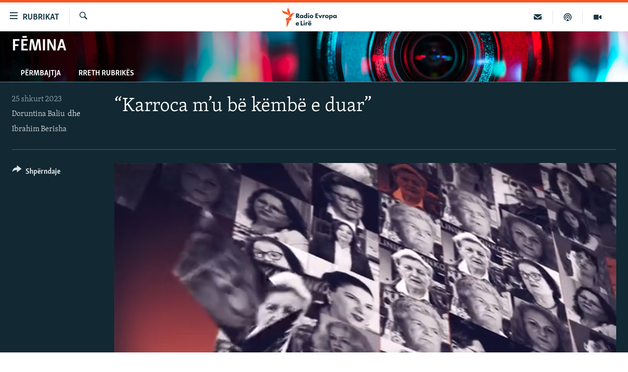

--- FILE ---
content_type: text/html; charset=utf-8
request_url: https://www.evropaelire.org/a/karroca-mu-be-kembe-e-duar/32287230.html
body_size: 14697
content:

<!DOCTYPE html>
<html lang="sq" dir="ltr" class="no-js">
<head>
        <link rel="stylesheet" href="/Content/responsive/RFE/sq-AL/RFE-sq-AL.css?&amp;av=0.0.0.0&amp;cb=376">
<script src="//tags.evropaelire.org/rferl-pangea/prod/utag.sync.js"></script><script type='text/javascript' src='https://www.youtube.com/iframe_api' async></script>            <link rel="manifest" href="/manifest.json">
    <script type="text/javascript">
        //a general 'js' detection, must be on top level in <head>, due to CSS performance
        document.documentElement.className = "js";
        var cacheBuster = "376";
        var appBaseUrl = "/";
        var imgEnhancerBreakpoints = [0, 144, 256, 408, 650, 1023, 1597];
        var isLoggingEnabled = false;
        var isPreviewPage = false;
        var isLivePreviewPage = false;

        if (!isPreviewPage) {
            window.RFE = window.RFE || {};
            window.RFE.cacheEnabledByParam = window.location.href.indexOf('nocache=1') === -1;

            const url = new URL(window.location.href);
            const params = new URLSearchParams(url.search);

            // Remove the 'nocache' parameter
            params.delete('nocache');

            // Update the URL without the 'nocache' parameter
            url.search = params.toString();
            window.history.replaceState(null, '', url.toString());
        } else {
            window.addEventListener('load', function() {
                const links = window.document.links;
                for (let i = 0; i < links.length; i++) {
                    links[i].href = '#';
                    links[i].target = '_self';
                }
             })
        }

        // Iframe & Embed detection
        var embedProperties = {};

        try {
            // Reliable way to check if we are in an iframe.
            var isIframe = window.self !== window.top;
            embedProperties.is_iframe = isIframe;

            if (!isIframe) {
                embedProperties.embed_context = "main";
            } else {
                // We are in an iframe. Let's try to access the parent.
                // This access will only fail with strict cross-origin (without document.domain).
                var parentLocation = window.top.location;

                // The access succeeded. Now we explicitly compare the hostname.
                if (window.location.hostname === parentLocation.hostname) {
                    embedProperties.embed_context = "embed_self";
                } else {
                    // Hostname is different (e.g. different subdomain with document.domain)
                    embedProperties.embed_context = "embed_cross";
                }

                // Since the access works, we can safely get the details.
                embedProperties.url_parent = parentLocation.href;
                embedProperties.title_parent = window.top.document.title;
            }
        } catch (err) {
            // We are in an iframe, and an error occurred, probably due to cross-origin restrictions.
            embedProperties.is_iframe = true;
            embedProperties.embed_context = "embed_cross";

            // We cannot access the properties of window.top.
            // `document.referrer` can sometimes provide the URL of the parent page.
            // It is not 100% reliable, but it is the best we can do in this situation.
            embedProperties.url_parent = document.referrer || null;
            embedProperties.title_parent = null; // We can't get to the title in a cross-origin scenario.
        }

var pwaEnabled = true;        var swCacheDisabled;
    </script>
    <meta charset="utf-8" />

            <title>&#x201C;Karroca m&#x2019;u b&#xEB; k&#xEB;mb&#xEB; e duar&#x201D; </title>
            <meta name="description" content="Nga vegj&#xEB;lia, Resmije Rrahmani vuante nga nj&#xEB; s&#xEB;mundje q&#xEB; ia dob&#xEB;soi muskujt dhe e b&#xEB;ri gati t&#xEB; pal&#xEB;vizshme. P&#xEB;r pasoj&#xEB;, u kufizua n&#xEB; shum&#xEB; aktivitete, duke u detyruar q&#xEB; edhe m&#xEB;simet t&#x2019;i ndiqte me korrespondenc&#xEB;. " />
            <meta name="keywords" content="F&#x113;mina, " />
    <meta name="viewport" content="width=device-width, initial-scale=1.0" />


    <meta http-equiv="X-UA-Compatible" content="IE=edge" />

<meta name="robots" content="max-image-preview:large"><meta property="fb:pages" content="299620092248" />

        <link href="https://www.evropaelire.org/a/karroca-mu-be-kembe-e-duar/32287230.html" rel="canonical" />

        <meta name="apple-mobile-web-app-title" content="REL" />
        <meta name="apple-mobile-web-app-status-bar-style" content="black" />
            <meta name="apple-itunes-app" content="app-id=475986784" />
<meta content="&#x201C;Karroca m&#x2019;u b&#xEB; k&#xEB;mb&#xEB; e duar&#x201D; " property="og:title"></meta>
<meta content="Nga vegj&#xEB;lia, Resmije Rrahmani vuante nga nj&#xEB; s&#xEB;mundje q&#xEB; ia dob&#xEB;soi muskujt dhe e b&#xEB;ri gati t&#xEB; pal&#xEB;vizshme. P&#xEB;r pasoj&#xEB;, u kufizua n&#xEB; shum&#xEB; aktivitete, duke u detyruar q&#xEB; edhe m&#xEB;simet t&#x2019;i ndiqte me korrespondenc&#xEB;. " property="og:description"></meta>
<meta content="video.other" property="og:type"></meta>
<meta content="https://www.evropaelire.org/a/karroca-mu-be-kembe-e-duar/32287230.html" property="og:url"></meta>
<meta content="Radio Evropa e Lir&#xEB;" property="og:site_name"></meta>
<meta content="https://gdb.rferl.org/01000000-0aff-0242-06a8-08db16ae8c8b_w1200_h630.jpg" property="og:image"></meta>
<meta content="1200" property="og:image:width"></meta>
<meta content="630" property="og:image:height"></meta>
<meta content="1129732217106170" property="fb:app_id"></meta>
<meta content="Doruntina Baliu" name="Author"></meta>
<meta content="Ibrahim Berisha" name="Author"></meta>
<meta content="player" name="twitter:card"></meta>
<meta content="@RFE_Kosova" name="twitter:site"></meta>
<meta content="https://www.evropaelire.org/embed/player/article/32287230.html" name="twitter:player"></meta>
<meta content="435" name="twitter:player:width"></meta>
<meta content="314" name="twitter:player:height"></meta>
<meta content="https://rfe-video-ns.akamaized.net/pangeavideo/2023/02/0/01/01000000-0aff-0242-ccc5-08db16ae3598.mp4" name="twitter:player:stream"></meta>
<meta content="video/mp4; codecs=&quot;h264&quot;" name="twitter:player:stream:content_type"></meta>
<meta content="&#x201C;Karroca m&#x2019;u b&#xEB; k&#xEB;mb&#xEB; e duar&#x201D; " name="twitter:title"></meta>
<meta content="Nga vegj&#xEB;lia, Resmije Rrahmani vuante nga nj&#xEB; s&#xEB;mundje q&#xEB; ia dob&#xEB;soi muskujt dhe e b&#xEB;ri gati t&#xEB; pal&#xEB;vizshme. P&#xEB;r pasoj&#xEB;, u kufizua n&#xEB; shum&#xEB; aktivitete, duke u detyruar q&#xEB; edhe m&#xEB;simet t&#x2019;i ndiqte me korrespondenc&#xEB;. " name="twitter:description"></meta>
                    <link rel="amphtml" href="https://www.evropaelire.org/amp/karroca-mu-be-kembe-e-duar/32287230.html" />
<script type="application/ld+json">{"duration":"PT5M3S","uploadDate":"2023-02-25 10:59:38Z","embedUrl":"https://www.evropaelire.org/embed/player/article/32287230.html","headline":"“Karroca m’u bë këmbë e duar” ","inLanguage":"sq-AL","keywords":"Fēmina","author":[{"@type":"Person","url":"https://www.evropaelire.org/author/doruntina-baliu/jgkuqi","description":"Doruntina Baliu është gazetare e Radios Evropa e Lirë në Prishtinë.","image":{"@type":"ImageObject","url":"https://gdb.rferl.org/01000000-0aff-0242-7759-08dcb86170a1.jpg"},"name":"Doruntina Baliu"},{"@type":"Person","url":"https://www.evropaelire.org/author/ibrahim-berisha/uy-vqp","description":"Ibrahim Berisha është kameraman dhe montazhier i Radios Evropa e Lirë në Prishtinë.","image":{"@type":"ImageObject","url":"https://gdb.rferl.org/01000000-0a00-0242-88ae-08dc16a2f407.png"},"name":"Ibrahim Berisha"}],"datePublished":"2023-02-25 10:59:38Z","dateModified":"2023-02-25 10:59:38Z","publisher":{"logo":{"width":512,"height":220,"@type":"ImageObject","url":"https://www.evropaelire.org/Content/responsive/RFE/sq-AL/img/logo.png"},"@type":"Organization","url":"https://www.evropaelire.org","sameAs":["https://www.facebook.com/evropaelire","https://twitter.com/evropaelire","https://www.youtube.com/user/RadioEvropaLire","https://www.instagram.com/radioevropaelire/","https://www.threads.net/@radioevropaelire "],"name":"Radio Evropa e Lirë","alternateName":""},"thumbnailUrl":"https://gdb.rferl.org/01000000-0aff-0242-ccc5-08db16ae3598_tv_w1080_h608.jpg","@context":"https://schema.org","@type":"VideoObject","mainEntityOfPage":"https://www.evropaelire.org/a/karroca-mu-be-kembe-e-duar/32287230.html","url":"https://www.evropaelire.org/a/karroca-mu-be-kembe-e-duar/32287230.html","description":"Nga vegjëlia, Resmije Rrahmani vuante nga një sëmundje që ia dobësoi muskujt dhe e bëri gati të palëvizshme. Për pasojë, u kufizua në shumë aktivitete, duke u detyruar që edhe mësimet t’i ndiqte me korrespondencë. ","image":{"width":1080,"height":608,"@type":"ImageObject","url":"https://gdb.rferl.org/01000000-0aff-0242-06a8-08db16ae8c8b_w1080_h608.jpg"},"name":"“Karroca m’u bë këmbë e duar” "}</script>
    <script src="/Scripts/responsive/infographics.bundle.min.js?&amp;av=0.0.0.0&amp;cb=376"></script>
        <script src="/Scripts/responsive/dollardom.min.js?&amp;av=0.0.0.0&amp;cb=376"></script>
        <script src="/Scripts/responsive/modules/commons.js?&amp;av=0.0.0.0&amp;cb=376"></script>
        <script src="/Scripts/responsive/modules/app_code.js?&amp;av=0.0.0.0&amp;cb=376"></script>

        <link rel="icon" type="image/svg+xml" href="/Content/responsive/RFE/img/webApp/favicon.svg" />
        <link rel="alternate icon" href="/Content/responsive/RFE/img/webApp/favicon.ico" />
            <link rel="mask-icon" color="#ea6903" href="/Content/responsive/RFE/img/webApp/favicon_safari.svg" />
        <link rel="apple-touch-icon" sizes="152x152" href="/Content/responsive/RFE/img/webApp/ico-152x152.png" />
        <link rel="apple-touch-icon" sizes="144x144" href="/Content/responsive/RFE/img/webApp/ico-144x144.png" />
        <link rel="apple-touch-icon" sizes="114x114" href="/Content/responsive/RFE/img/webApp/ico-114x114.png" />
        <link rel="apple-touch-icon" sizes="72x72" href="/Content/responsive/RFE/img/webApp/ico-72x72.png" />
        <link rel="apple-touch-icon-precomposed" href="/Content/responsive/RFE/img/webApp/ico-57x57.png" />
        <link rel="icon" sizes="192x192" href="/Content/responsive/RFE/img/webApp/ico-192x192.png" />
        <link rel="icon" sizes="128x128" href="/Content/responsive/RFE/img/webApp/ico-128x128.png" />
        <meta name="msapplication-TileColor" content="#ffffff" />
        <meta name="msapplication-TileImage" content="/Content/responsive/RFE/img/webApp/ico-144x144.png" />
                <link rel="preload" href="/Content/responsive/fonts/Skolar-Lt_Latin_v2.woff" type="font/woff" as="font" crossorigin="anonymous" />
    <link rel="alternate" type="application/rss+xml" title="RFE/RL - Top Stories [RSS]" href="/api/" />
    <link rel="sitemap" type="application/rss+xml" href="/sitemap.xml" />
    
    

    <link rel="stylesheet" href="/api/customization/zonecustomcss?zoneId=22527&amp;cv=2" />



        <script type="text/javascript" >
            var analyticsData = Object.assign(embedProperties, {url:"https://www.evropaelire.org/a/karroca-mu-be-kembe-e-duar/32287230.html",property_id:"416",article_uid:"32287230",page_title:"“Karroca m’u bë këmbë e duar” ",page_type:"video",content_type:"video",subcontent_type:"video",last_modified:"2023-02-25 10:59:38Z",pub_datetime:"2023-02-25 10:59:38Z",section:"fēmina",english_section:"femina",byline:"Doruntina Baliu, Ibrahim Berisha",categories:"femina",domain:"www.evropaelire.org",language:"Albanian",language_service:"RFERL Balkans Kosovo Unit",platform:"web",copied:"no",copied_article:"",copied_title:"",runs_js:"Yes",cms_release:"8.45.0.0.376",enviro_type:"prod",slug:"karroca-mu-be-kembe-e-duar",entity:"RFE",short_language_service:"KOS",platform_short:"W",page_name:"“Karroca m’u bë këmbë e duar” "});
            // Push Analytics data as GTM message (without "event" attribute and before GTM initialization)
            window.dataLayer = window.dataLayer || [];
            window.dataLayer.push(analyticsData);
        </script>
        <script type="text/javascript" data-cookiecategory="analytics">
            var gtmEventObject = {event: 'page_meta_ready'};window.dataLayer = window.dataLayer || [];window.dataLayer.push(gtmEventObject);
            var renderGtm = "true";
            if (renderGtm === "true") {
                (function(w,d,s,l,i){w[l]=w[l]||[];w[l].push({'gtm.start':new Date().getTime(),event:'gtm.js'});var f=d.getElementsByTagName(s)[0],j=d.createElement(s),dl=l!='dataLayer'?'&l='+l:'';j.async=true;j.src='//www.googletagmanager.com/gtm.js?id='+i+dl;f.parentNode.insertBefore(j,f);})(window,document,'script','dataLayer','GTM-WXZBPZ');
            }
        </script>
</head>
<body class=" nav-no-loaded cc_theme pg-media use-sticky-share js-category-to-nav pg-prog nojs-images ">
<noscript><iframe src="https://www.googletagmanager.com/ns.html?id=GTM-WXZBPZ" height="0" width="0" style="display:none;visibility:hidden"></iframe></noscript>        <!--Analytics tag js version start-->
            <script type="text/javascript" data-cookiecategory="analytics">
                var utag_data = Object.assign({}, analyticsData, {pub_year:"2023",pub_month:"02",pub_day:"25",pub_hour:"10",pub_weekday:"Saturday"});
if(typeof(TealiumTagFrom)==='function' && typeof(TealiumTagSearchKeyword)==='function') {
var utag_from=TealiumTagFrom();var utag_searchKeyword=TealiumTagSearchKeyword();
if(utag_searchKeyword!=null && utag_searchKeyword!=='' && utag_data["search_keyword"]==null) utag_data["search_keyword"]=utag_searchKeyword;if(utag_from!=null && utag_from!=='') utag_data["from"]=TealiumTagFrom();}
                if(window.top!== window.self&&utag_data.page_type==="snippet"){utag_data.page_type = 'iframe';}
                try{if(window.top!==window.self&&window.self.location.hostname===window.top.location.hostname){utag_data.platform = 'self-embed';utag_data.platform_short = 'se';}}catch(e){if(window.top!==window.self&&window.self.location.search.includes("platformType=self-embed")){utag_data.platform = 'cross-promo';utag_data.platform_short = 'cp';}}
                (function(a,b,c,d){    a="https://tags.evropaelire.org/rferl-pangea/prod/utag.js";    b=document;c="script";d=b.createElement(c);d.src=a;d.type="text/java"+c;d.async=true;    a=b.getElementsByTagName(c)[0];a.parentNode.insertBefore(d,a);    })();
            </script>
        <!--Analytics tag js version end-->
<!-- Analytics tag management NoScript -->
<noscript>
<img style="position: absolute; border: none;" src="https://ssc.evropaelire.org/b/ss/bbgprod,bbgentityrferl/1/G.4--NS/1303254765?pageName=rfe%3akos%3aw%3avideo%3a%e2%80%9ckarroca%20m%e2%80%99u%20b%c3%ab%20k%c3%abmb%c3%ab%20e%20duar%e2%80%9d%20&amp;c6=%e2%80%9ckarroca%20m%e2%80%99u%20b%c3%ab%20k%c3%abmb%c3%ab%20e%20duar%e2%80%9d%20&amp;v36=8.45.0.0.376&amp;v6=D=c6&amp;g=https%3a%2f%2fwww.evropaelire.org%2fa%2fkarroca-mu-be-kembe-e-duar%2f32287230.html&amp;c1=D=g&amp;v1=D=g&amp;events=event1&amp;c16=rferl%20balkans%20kosovo%20unit&amp;v16=D=c16&amp;c5=femina&amp;v5=D=c5&amp;ch=f%c4%93mina&amp;c15=albanian&amp;v15=D=c15&amp;c4=video&amp;v4=D=c4&amp;c14=32287230&amp;v14=D=c14&amp;v20=no&amp;c17=web&amp;v17=D=c17&amp;mcorgid=518abc7455e462b97f000101%40adobeorg&amp;server=www.evropaelire.org&amp;pageType=D=c4&amp;ns=bbg&amp;v29=D=server&amp;v25=rfe&amp;v30=416&amp;v105=D=User-Agent " alt="analytics" width="1" height="1" /></noscript>
<!-- End of Analytics tag management NoScript -->


        <!--*** Accessibility links - For ScreenReaders only ***-->
        <section>
            <div class="sr-only">
                <h2>Nd&#xEB;rlidhjet</h2>
                <ul>
                    <li><a href="#content" data-disable-smooth-scroll="1">Kalo tek artikujt kryesor&#xEB;</a></li>
                    <li><a href="#navigation" data-disable-smooth-scroll="1">Kalo te faqja kryesore</a></li>
                    <li><a href="#txtHeaderSearch" data-disable-smooth-scroll="1">Kalo te k&#xEB;rkimi</a></li>
                </ul>
            </div>
        </section>
    




<div dir="ltr">
    <div id="page">
            <aside>
                
<div class="ctc-message pos-fix">
    <div class="ctc-message__inner">Adresa u kopjua</div>
</div>
            </aside>

<div class="hdr-20 hdr-20--big">
    <div class="hdr-20__inner">
        <div class="hdr-20__max pos-rel">
            <div class="hdr-20__side hdr-20__side--primary d-flex">
                <label data-for="main-menu-ctrl" data-switcher-trigger="true" data-switch-target="main-menu-ctrl" class="burger hdr-trigger pos-rel trans-trigger" data-trans-evt="click" data-trans-id="menu">
                    <span class="ico ico-close hdr-trigger__ico hdr-trigger__ico--close burger__ico burger__ico--close"></span>
                    <span class="ico ico-menu hdr-trigger__ico hdr-trigger__ico--open burger__ico burger__ico--open"></span>
                        <span class="burger__label">Rubrikat</span>
                </label>
                <div class="menu-pnl pos-fix trans-target" data-switch-target="main-menu-ctrl" data-trans-id="menu">
                    <div class="menu-pnl__inner">
                        <nav class="main-nav menu-pnl__item menu-pnl__item--first">
                            <ul class="main-nav__list accordeon" data-analytics-tales="false" data-promo-name="link" data-location-name="nav,secnav">
                                

        <li class="main-nav__item">
            <a class="main-nav__item-name main-nav__item-name--link" href="/lajme" title="Lajme" data-item-name="news" >Lajme</a>
        </li>

        <li class="main-nav__item accordeon__item" data-switch-target="menu-item-1280">
            <label class="main-nav__item-name main-nav__item-name--label accordeon__control-label" data-switcher-trigger="true" data-for="menu-item-1280">
                Kosova
                <span class="ico ico-chevron-down main-nav__chev"></span>
            </label>
            <div class="main-nav__sub-list">
                
    <a class="main-nav__item-name main-nav__item-name--link main-nav__item-name--sub" href="/aktuale" title="Aktuale" data-item-name="aktuale" >Aktuale</a>

    <a class="main-nav__item-name main-nav__item-name--link main-nav__item-name--sub" href="/ekonomi" title="Ekonomi" data-item-name="Economy" >Ekonomi</a>

    <a class="main-nav__item-name main-nav__item-name--link main-nav__item-name--sub" href="/shendetesi" title="Sh&#xEB;ndet&#xEB;si" data-item-name="Health" >Sh&#xEB;ndet&#xEB;si</a>

            </div>
        </li>

        <li class="main-nav__item accordeon__item" data-switch-target="menu-item-3651">
            <label class="main-nav__item-name main-nav__item-name--label accordeon__control-label" data-switcher-trigger="true" data-for="menu-item-3651">
                Bota
                <span class="ico ico-chevron-down main-nav__chev"></span>
            </label>
            <div class="main-nav__sub-list">
                
    <a class="main-nav__item-name main-nav__item-name--link main-nav__item-name--sub" href="/rel-pertej-kosoves" title="REL p&#xEB;rtej Kosov&#xEB;s" data-item-name="RFE beyond Kosovo" >REL p&#xEB;rtej Kosov&#xEB;s</a>

    <a class="main-nav__item-name main-nav__item-name--link main-nav__item-name--sub" href="/rajoni" title="Rajoni" data-item-name="region" >Rajoni</a>

    <a class="main-nav__item-name main-nav__item-name--link main-nav__item-name--sub" href="/luftaneukraine" title="Lufta n&#xEB; Ukrain&#xEB;" data-item-name="war-in-ukraine" >Lufta n&#xEB; Ukrain&#xEB;</a>

    <a class="main-nav__item-name main-nav__item-name--link main-nav__item-name--sub" href="/lindja-mesme" title="Lindja e Mesme" data-item-name="middle-east" >Lindja e Mesme</a>

            </div>
        </li>

        <li class="main-nav__item accordeon__item" data-switch-target="menu-item-595">
            <label class="main-nav__item-name main-nav__item-name--label accordeon__control-label" data-switcher-trigger="true" data-for="menu-item-595">
                Multimedia
                <span class="ico ico-chevron-down main-nav__chev"></span>
            </label>
            <div class="main-nav__sub-list">
                
    <a class="main-nav__item-name main-nav__item-name--link main-nav__item-name--sub" href="/multimedia" title="- M&#xEB; t&#xEB; rejat" data-item-name="multimedia" >- M&#xEB; t&#xEB; rejat</a>

    <a class="main-nav__item-name main-nav__item-name--link main-nav__item-name--sub" href="/video" title="Video" data-item-name="video" >Video</a>

    <a class="main-nav__item-name main-nav__item-name--link main-nav__item-name--sub" href="/foto" title="Fotogaleri" data-item-name="photogallery" >Fotogaleri</a>

    <a class="main-nav__item-name main-nav__item-name--link main-nav__item-name--sub" href="/infografike" title="Infografika" data-item-name="infographics" >Infografika</a>

            </div>
        </li>

        <li class="main-nav__item">
            <a class="main-nav__item-name main-nav__item-name--link" href="/ne3minuta" title="N&#xEB; 3 minuta" data-item-name="in-3-minutes" >N&#xEB; 3 minuta</a>
        </li>

        <li class="main-nav__item">
            <a class="main-nav__item-name main-nav__item-name--link" href="/expose" title="Expos&#xE9;" data-item-name="expose-tv-show" >Expos&#xE9;</a>
        </li>

        <li class="main-nav__item">
            <a class="main-nav__item-name main-nav__item-name--link" href="/podkast-5pyetje" title="5 pyetje" data-item-name="podcast-5-pyetje" >5 pyetje</a>
        </li>

        <li class="main-nav__item">
            <a class="main-nav__item-name main-nav__item-name--link" href="/shpjegojme" title="Shpjegojm&#xEB;" data-item-name="explained" >Shpjegojm&#xEB;</a>
        </li>

        <li class="main-nav__item">
            <a class="main-nav__item-name main-nav__item-name--link" href="/intervista" title="Intervista" data-item-name="interview" >Intervista</a>
        </li>

        <li class="main-nav__item accordeon__item" data-switch-target="menu-item-3414">
            <label class="main-nav__item-name main-nav__item-name--label accordeon__control-label" data-switcher-trigger="true" data-for="menu-item-3414">
                Speciale
                <span class="ico ico-chevron-down main-nav__chev"></span>
            </label>
            <div class="main-nav__sub-list">
                
    <a class="main-nav__item-name main-nav__item-name--link main-nav__item-name--sub" href="/dhunandajgrave" title="Dhuna ndaj grave" data-item-name="tell-me" >Dhuna ndaj grave</a>

    <a class="main-nav__item-name main-nav__item-name--link main-nav__item-name--sub" href="/te-pagjeturit" title="Ankthi p&#xEB;r t&#xEB; pagjeturit" data-item-name="Searching for Kosovo's Missing" >Ankthi p&#xEB;r t&#xEB; pagjeturit</a>

    <a class="main-nav__item-name main-nav__item-name--link main-nav__item-name--sub" href="/perdhunimet-e-luftes" title="Vragat e p&#xEB;rdhunimeve t&#xEB; luft&#xEB;s" data-item-name="Wartime sexual violence" >Vragat e p&#xEB;rdhunimeve t&#xEB; luft&#xEB;s</a>

    <a class="main-nav__item-name main-nav__item-name--link main-nav__item-name--sub" href="/tejeshminoritet" title="T&#xEB; jesh minoritet n&#xEB; Kosov&#xEB;" data-item-name="minorities-kosovo" >T&#xEB; jesh minoritet n&#xEB; Kosov&#xEB;</a>

            </div>
        </li>

        <li class="main-nav__item accordeon__item" data-switch-target="menu-item-3652">
            <label class="main-nav__item-name main-nav__item-name--label accordeon__control-label" data-switcher-trigger="true" data-for="menu-item-3652">
                Arkiv
                <span class="ico ico-chevron-down main-nav__chev"></span>
            </label>
            <div class="main-nav__sub-list">
                
    <a class="main-nav__item-name main-nav__item-name--link main-nav__item-name--sub" href="/radio-arkiv" title="Radio" data-item-name="Radio programs" >Radio</a>

    <a class="main-nav__item-name main-nav__item-name--link main-nav__item-name--sub" href="/femina" title="F&#x113;mina" data-item-name="femina" >F&#x113;mina</a>

    <a class="main-nav__item-name main-nav__item-name--link main-nav__item-name--sub" href="/libertas" title="Libertas" data-item-name="Libertas podcast" >Libertas</a>

    <a class="main-nav__item-name main-nav__item-name--link main-nav__item-name--sub" href="/teflasim" title="T&#xEB; flasim" data-item-name="Let's talk" >T&#xEB; flasim</a>

    <a class="main-nav__item-name main-nav__item-name--link main-nav__item-name--sub" href="/hashtag" title="#Hashtag" data-item-name="hashtag" >#Hashtag</a>

    <a class="main-nav__item-name main-nav__item-name--link main-nav__item-name--sub" href="/iustitia" title="Iustitia" data-item-name="iustitia" >Iustitia</a>

            </div>
        </li>



                            </ul>
                        </nav>
                        




                        
                            <div class="menu-pnl__item menu-pnl__item--social">
                                    <h5 class="menu-pnl__sub-head">Na ndiqni</h5>

        <a href="https://www.facebook.com/evropaelire" title="Facebook" data-analytics-text="follow_on_facebook" class="btn btn--rounded btn--social-inverted menu-pnl__btn js-social-btn btn-facebook"  target="_blank" rel="noopener">
            <span class="ico ico-facebook-alt ico--rounded"></span>
        </a>


        <a href="https://twitter.com/evropaelire" title="X" data-analytics-text="follow_on_twitter" class="btn btn--rounded btn--social-inverted menu-pnl__btn js-social-btn btn-twitter"  target="_blank" rel="noopener">
            <span class="ico ico-twitter ico--rounded"></span>
        </a>


        <a href="https://www.youtube.com/user/RadioEvropaLire" title="YouTube" data-analytics-text="follow_on_youtube" class="btn btn--rounded btn--social-inverted menu-pnl__btn js-social-btn btn-youtube"  target="_blank" rel="noopener">
            <span class="ico ico-youtube ico--rounded"></span>
        </a>


        <a href="https://www.instagram.com/radioevropaelire/" title="Instagram" data-analytics-text="follow_on_instagram" class="btn btn--rounded btn--social-inverted menu-pnl__btn js-social-btn btn-instagram"  target="_blank" rel="noopener">
            <span class="ico ico-instagram ico--rounded"></span>
        </a>


        <a href="https://www.threads.net/@radioevropaelire " title="Threads" data-analytics-text="follow_on_threads" class="btn btn--rounded btn--social-inverted menu-pnl__btn js-social-btn btn-threads"  target="_blank" rel="noopener">
            <span class="ico ico-threads ico--rounded"></span>
        </a>


        <a href="https://www.evropaelire.org/viber" title="Viber" data-analytics-text="follow_on_viber" class="btn btn--rounded btn--social-inverted menu-pnl__btn js-social-btn btn-viber"  target="_blank" rel="noopener">
            <span class="ico ico-viber ico--rounded"></span>
        </a>

                            </div>
                            <div class="menu-pnl__item">
                                <a href="/navigation/allsites" class="menu-pnl__item-link">
                                    <span class="ico ico-languages "></span>
                                    Rajonet
                                </a>
                            </div>
                    </div>
                </div>
                <label data-for="top-search-ctrl" data-switcher-trigger="true" data-switch-target="top-search-ctrl" class="top-srch-trigger hdr-trigger">
                    <span class="ico ico-close hdr-trigger__ico hdr-trigger__ico--close top-srch-trigger__ico top-srch-trigger__ico--close"></span>
                    <span class="ico ico-search hdr-trigger__ico hdr-trigger__ico--open top-srch-trigger__ico top-srch-trigger__ico--open"></span>
                </label>
                <div class="srch-top srch-top--in-header" data-switch-target="top-search-ctrl">
                    <div class="container">
                        
<form action="/s" class="srch-top__form srch-top__form--in-header" id="form-topSearchHeader" method="get" role="search">    <label for="txtHeaderSearch" class="sr-only">K&#xEB;rko</label>
    <input type="text" id="txtHeaderSearch" name="k" placeholder="K&#xEB;rko" accesskey="s" value="" class="srch-top__input analyticstag-event" onkeydown="if (event.keyCode === 13) { FireAnalyticsTagEventOnSearch('search', $dom.get('#txtHeaderSearch')[0].value) }" />
    <button title="K&#xEB;rko" type="submit" class="btn btn--top-srch analyticstag-event" onclick="FireAnalyticsTagEventOnSearch('search', $dom.get('#txtHeaderSearch')[0].value) ">
        <span class="ico ico-search"></span>
    </button>
</form>
                    </div>
                </div>
                <a href="/" class="main-logo-link">
                    <img src="/Content/responsive/RFE/sq-AL/img/logo-compact.svg?cb=376" class="main-logo main-logo--comp" alt="site logo">
                        <img src="/Content/responsive/RFE/sq-AL/img/logo.svg?cb=376" class="main-logo main-logo--big" alt="site logo">
                </a>
            </div>
            <div class="hdr-20__side hdr-20__side--secondary d-flex">
                

    <a href=" https://www.evropaelire.org/multimedia" title="Multimedia" class="hdr-20__secondary-item" data-item-name="video">
        
    <span class="ico ico-video hdr-20__secondary-icon"></span>

    </a>

    <a href="https://www.evropaelire.org/podkast-5pyetje" title="Podkast " class="hdr-20__secondary-item" data-item-name="podcast">
        
    <span class="ico ico-podcast hdr-20__secondary-icon"></span>

    </a>

    <a href="/ne3minuta" title="N&#xCB; 3 MINUTA" class="hdr-20__secondary-item" data-item-name="newsletter">
        
    <span class="ico ico-email hdr-20__secondary-icon"></span>

    </a>

    <a href="/s" title="K&#xEB;rko" class="hdr-20__secondary-item hdr-20__secondary-item--search" data-item-name="search">
        
    <span class="ico ico-search hdr-20__secondary-icon hdr-20__secondary-icon--search"></span>

    </a>



                
                <div class="srch-bottom">
                    
<form action="/s" class="srch-bottom__form d-flex" id="form-bottomSearch" method="get" role="search">    <label for="txtSearch" class="sr-only">K&#xEB;rko</label>
    <input type="search" id="txtSearch" name="k" placeholder="K&#xEB;rko" accesskey="s" value="" class="srch-bottom__input analyticstag-event" onkeydown="if (event.keyCode === 13) { FireAnalyticsTagEventOnSearch('search', $dom.get('#txtSearch')[0].value) }" />
    <button title="K&#xEB;rko" type="submit" class="btn btn--bottom-srch analyticstag-event" onclick="FireAnalyticsTagEventOnSearch('search', $dom.get('#txtSearch')[0].value) ">
        <span class="ico ico-search"></span>
    </button>
</form>
                </div>
            </div>
            <img src="/Content/responsive/RFE/sq-AL/img/logo-print.gif?cb=376" class="logo-print" loading="lazy" alt="site logo">
            <img src="/Content/responsive/RFE/sq-AL/img/logo-print_color.png?cb=376" class="logo-print logo-print--color" loading="lazy" alt="site logo">
        </div>
    </div>
</div>
    <script>
        if (document.body.className.indexOf('pg-home') > -1) {
            var nav2In = document.querySelector('.hdr-20__inner');
            var nav2Sec = document.querySelector('.hdr-20__side--secondary');
            var secStyle = window.getComputedStyle(nav2Sec);
            if (nav2In && window.pageYOffset < 150 && secStyle['position'] !== 'fixed') {
                nav2In.classList.add('hdr-20__inner--big')
            }
        }
    </script>



<div class="c-hlights c-hlights--breaking c-hlights--no-item" data-hlight-display="mobile,desktop">
    <div class="c-hlights__wrap container p-0">
        <div class="c-hlights__nav">
            <a role="button" href="#" title="E m&#xEB;parshme">
                <span class="ico ico-chevron-backward m-0"></span>
                <span class="sr-only">E m&#xEB;parshme</span>
            </a>
            <a role="button" href="#" title="E ardhshmja">
                <span class="ico ico-chevron-forward m-0"></span>
                <span class="sr-only">E ardhshmja</span>
            </a>
        </div>
        <span class="c-hlights__label">
            <span class="">Lajmi i fundit</span>
            <span class="switcher-trigger">
                <label data-for="more-less-1" data-switcher-trigger="true" class="switcher-trigger__label switcher-trigger__label--more p-b-0" title="Shfaq m&#xEB; shum&#xEB;">
                    <span class="ico ico-chevron-down"></span>
                </label>
                <label data-for="more-less-1" data-switcher-trigger="true" class="switcher-trigger__label switcher-trigger__label--less p-b-0" title="Shfaq m&#xEB; pak">
                    <span class="ico ico-chevron-up"></span>
                </label>
            </span>
        </span>
        <ul class="c-hlights__items switcher-target" data-switch-target="more-less-1">
            
        </ul>
    </div>
</div>


        <div id="content">
            

<div class="prog-hdr">

<div class="container">
    <a href="/femina" class="prog-hdr__link">
            <h1 class="title pg-title title--program">F&#x113;mina</h1>
    </a>
    
</div>

        <div class="nav-tabs nav-tabs--level-1 nav-tabs--prog-hdr nav-tabs--full">
            <div class="container">
                <div class="row">
                    <div class="nav-tabs__inner swipe-slide">
                        <ul class="nav-tabs__list swipe-slide__inner" role="tablist">
                                <li class="nav-tabs__item nav-tabs__item--prog-hdr nav-tabs__item--full">
                                        <a href="/femina/episodes">P&#xEB;rmbajtja</a>
                                </li>
                                <li class="nav-tabs__item nav-tabs__item--prog-hdr nav-tabs__item--full">
                                        <a href="/femina/about">Rreth rubrik&#xEB;s</a>
                                </li>
                        </ul>
                    </div>
                </div>
            </div>
        </div>
</div>
<div class="media-container">
    <div class="container">
        <div class="hdr-container">
            <div class="row">
                

<div class="col-title col-xs-12 col-md-10 col-lg-10 pull-right">

    <h1 class="">
        &#x201C;Karroca m&#x2019;u b&#xEB; k&#xEB;mb&#xEB; e duar&#x201D; 
    </h1>
</div>
<div class="col-publishing-details col-xs-12 col-md-2 pull-left">

<div class="publishing-details ">
        <div class="published">
            <span class="date" >
                    <time pubdate="pubdate" datetime="2023-02-25T11:59:38&#x2B;01:00">
                        25 shkurt 2023
                    </time>
            </span>
        </div>
                <div class="links">
                    <ul class="links__list links__list--column">
                            <li class="links__item">
            <a class="links__item-link" href="/author/doruntina-baliu/jgkuqi"  title="Doruntina Baliu">Doruntina Baliu</a>&#xA0;&#xA0;dhe                            </li>
                            <li class="links__item">
            <a class="links__item-link" href="/author/ibrahim-berisha/uy-vqp"  title="Ibrahim Berisha">Ibrahim Berisha</a>                            </li>
                    </ul>
                </div>
</div>


</div>
<div class="col-lg-12 separator">

<div class="separator">
    <hr class="title-line" />
</div></div>
<div class="col-multimedia col-xs-12 col-md-10 pull-right">

<div class="media-pholder media-pholder--video ">
    <div class="c-sticky-container" data-poster="https://gdb.rferl.org/01000000-0aff-0242-06a8-08db16ae8c8b_w250_r1.jpg">
        <div class="c-sticky-element" data-sp_api="pangea-video" data-persistent data-persistent-browse-out >
            <div class="c-mmp c-mmp--enabled c-mmp--loading c-mmp--video c-mmp--detail  c-mmp--has-poster   c-sticky-element__swipe-el"
                    data-player_id="" data-title="&#x201C;Karroca m&#x2019;u b&#xEB; k&#xEB;mb&#xEB; e duar&#x201D; " data-hide-title="False"
                    data-breakpoint_s="320" data-breakpoint_m="640" data-breakpoint_l="992"
                    data-hlsjs-src="/Scripts/responsive/hls.bundle.js"
                    data-bypass-dash-for-vod="true"
                    data-bypass-dash-for-live-video="true"
                    data-bypass-dash-for-live-audio="true"
                    data-media-id="32287230"
                    id="player32287230">
                    <div class="c-mmp__poster js-poster c-mmp__poster--video">
                        <img src="https://gdb.rferl.org/01000000-0aff-0242-06a8-08db16ae8c8b_w250_r1.jpg" alt="&#x201C;Karroca m&#x2019;u b&#xEB; k&#xEB;mb&#xEB; e duar&#x201D; " title="&#x201C;Karroca m&#x2019;u b&#xEB; k&#xEB;mb&#xEB; e duar&#x201D; " class="c-mmp__poster-image-h" />
                    </div>
                    <a class="c-mmp__fallback-link" href="https://rfe-video-ns.akamaized.net/pangeavideo/2023/02/0/01/01000000-0aff-0242-ccc5-08db16ae3598_240p.mp4">
                        <span class="c-mmp__fallback-link-icon">
                            <span class="ico ico-play"></span>
                        </span>
                    </a>
                    <div class="c-spinner">
                        <img src="/Content/responsive/img/player-spinner.png" alt="Ju lutem prisni" title="Ju lutem prisni" />
                    </div>
                        <span class="c-mmp__big_play_btn js-btn-play-big">
                            <span class="ico ico-play"></span>
                        </span>
                    <div class="c-mmp__player">
                        
                                
                        <video src="https://rfe-video-hls-ns.akamaized.net/pangeavideo/2023/02/0/01/01000000-0aff-0242-ccc5-08db16ae3598_master.m3u8" data-fallbacksrc="https://rfe-video-ns.akamaized.net/pangeavideo/2023/02/0/01/01000000-0aff-0242-ccc5-08db16ae3598.mp4" data-fallbacktype="video/mp4" data-type="application/x-mpegURL" data-info="Auto" data-sources="[{&quot;AmpSrc&quot;:&quot;https://rfe-video-ns.akamaized.net/pangeavideo/2023/02/0/01/01000000-0aff-0242-ccc5-08db16ae3598_240p.mp4&quot;,&quot;Src&quot;:&quot;https://rfe-video-ns.akamaized.net/pangeavideo/2023/02/0/01/01000000-0aff-0242-ccc5-08db16ae3598_240p.mp4&quot;,&quot;Type&quot;:&quot;video/mp4&quot;,&quot;DataInfo&quot;:&quot;240p&quot;,&quot;Url&quot;:null,&quot;BlockAutoTo&quot;:null,&quot;BlockAutoFrom&quot;:null},{&quot;AmpSrc&quot;:&quot;https://rfe-video-ns.akamaized.net/pangeavideo/2023/02/0/01/01000000-0aff-0242-ccc5-08db16ae3598.mp4&quot;,&quot;Src&quot;:&quot;https://rfe-video-ns.akamaized.net/pangeavideo/2023/02/0/01/01000000-0aff-0242-ccc5-08db16ae3598.mp4&quot;,&quot;Type&quot;:&quot;video/mp4&quot;,&quot;DataInfo&quot;:&quot;360p&quot;,&quot;Url&quot;:null,&quot;BlockAutoTo&quot;:null,&quot;BlockAutoFrom&quot;:null},{&quot;AmpSrc&quot;:&quot;https://rfe-video-ns.akamaized.net/pangeavideo/2023/02/0/01/01000000-0aff-0242-ccc5-08db16ae3598_480p.mp4&quot;,&quot;Src&quot;:&quot;https://rfe-video-ns.akamaized.net/pangeavideo/2023/02/0/01/01000000-0aff-0242-ccc5-08db16ae3598_480p.mp4&quot;,&quot;Type&quot;:&quot;video/mp4&quot;,&quot;DataInfo&quot;:&quot;480p&quot;,&quot;Url&quot;:null,&quot;BlockAutoTo&quot;:null,&quot;BlockAutoFrom&quot;:null},{&quot;AmpSrc&quot;:&quot;https://rfe-video-ns.akamaized.net/pangeavideo/2023/02/0/01/01000000-0aff-0242-ccc5-08db16ae3598_720p.mp4&quot;,&quot;Src&quot;:&quot;https://rfe-video-ns.akamaized.net/pangeavideo/2023/02/0/01/01000000-0aff-0242-ccc5-08db16ae3598_720p.mp4&quot;,&quot;Type&quot;:&quot;video/mp4&quot;,&quot;DataInfo&quot;:&quot;720p&quot;,&quot;Url&quot;:null,&quot;BlockAutoTo&quot;:null,&quot;BlockAutoFrom&quot;:null},{&quot;AmpSrc&quot;:&quot;https://rfe-video-ns.akamaized.net/pangeavideo/2023/02/0/01/01000000-0aff-0242-ccc5-08db16ae3598_1080p.mp4&quot;,&quot;Src&quot;:&quot;https://rfe-video-ns.akamaized.net/pangeavideo/2023/02/0/01/01000000-0aff-0242-ccc5-08db16ae3598_1080p.mp4&quot;,&quot;Type&quot;:&quot;video/mp4&quot;,&quot;DataInfo&quot;:&quot;1080p&quot;,&quot;Url&quot;:null,&quot;BlockAutoTo&quot;:null,&quot;BlockAutoFrom&quot;:null}]" data-pub_datetime="2023-02-25 10:59:38Z" data-lt-on-play="0" data-lt-url="" data-autoplay data-preload webkit-playsinline="webkit-playsinline" playsinline="playsinline" style="width:100%; height: 100%" title="“Karroca m’u bë këmbë e duar” " data-aspect-ratio="640/360" data-sdkadaptive="true" data-sdkamp="false" data-sdktitle="“Karroca m’u bë këmbë e duar” " data-sdkvideo="html5" data-sdkid="32287230" data-sdktype="Video ondemand"> 
                        </video>
                    </div>
                        <div class="c-mmp__overlay c-mmp__overlay--title c-mmp__overlay--partial c-mmp__overlay--disabled c-mmp__overlay--slide-from-top js-c-mmp__title-overlay">
                                <span class="c-mmp__overlay-actions c-mmp__overlay-actions-top js-overlay-actions">
                                            <span class="c-mmp__overlay-actions-link c-mmp__overlay-actions-link--embed js-btn-embed-overlay" title="Bashk&#xEB;ngjite">
                                                <span class="c-mmp__overlay-actions-link-ico ico ico-embed-code"></span>
                                                <span class="c-mmp__overlay-actions-link-text">Bashk&#xEB;ngjite</span>
                                            </span>
                                    <span class="c-mmp__overlay-actions-link c-mmp__overlay-actions-link--close-sticky c-sticky-element__close-el" title="mbylle">
                                        <span class="c-mmp__overlay-actions-link-ico ico ico-close"></span>
                                    </span>
                                </span>
                                <div class="c-mmp__overlay-title js-overlay-title">
                                        <h5 class="c-mmp__overlay-media-title">
                                            <a class="js-media-title-link" href="/a/32287230.html" target="_blank" rel="noopener" title="&#x201C;Karroca m&#x2019;u b&#xEB; k&#xEB;mb&#xEB; e duar&#x201D; ">&#x201C;Karroca m&#x2019;u b&#xEB; k&#xEB;mb&#xEB; e duar&#x201D; </a>
                                        </h5>
                                </div>


                        </div>
                        <div class="c-mmp__overlay c-mmp__overlay--sharing c-mmp__overlay--disabled c-mmp__overlay--slide-from-bottom js-c-mmp__sharing-overlay">
                            <span class="c-mmp__overlay-actions">
                                    <span class="c-mmp__overlay-actions-link c-mmp__overlay-actions-link--embed js-btn-embed-overlay" title="Bashk&#xEB;ngjite">
                                        <span class="c-mmp__overlay-actions-link-ico ico ico-embed-code"></span>
                                        <span class="c-mmp__overlay-actions-link-text">Bashk&#xEB;ngjite</span>
                                    </span>
                                <span class="c-mmp__overlay-actions-link c-mmp__overlay-actions-link--close js-btn-close-overlay" title="mbylle">
                                    <span class="c-mmp__overlay-actions-link-ico ico ico-close"></span>
                                </span>
                            </span>
                            <div class="c-mmp__overlay-tabs">
                                <div class="c-mmp__overlay-tab c-mmp__overlay-tab--disabled c-mmp__overlay-tab--slide-backward js-tab-embed-overlay" data-trigger="js-btn-embed-overlay" data-embed-source="//www.evropaelire.org/embed/player/0/32287230.html?type=video" role="form">
                                    <div class="c-mmp__overlay-body c-mmp__overlay-body--centered-vertical">
                                        <div class="column">
                                            <div class="c-mmp__status-msg ta-c js-message-embed-code-copied" role="tooltip">
                                                Kodi u kopjua.
                                            </div>
                                            <div class="c-mmp__form-group ta-c">
                                                <input type="text" name="embed_code" class="c-mmp__input-text js-embed-code" dir="ltr" value="" readonly />
                                                <span class="c-mmp__input-btn js-btn-copy-embed-code" title="Kopjoje"><span class="ico ico-content-copy"></span></span>
                                            </div>
                                                <hr class="c-mmp__separator-line" />
                                                <div class="c-mmp__form-group ta-c">
                                                    <label class="c-mmp__form-inline-element">
                                                        <span class="c-mmp__form-inline-element-text" title="gjer&#xEB;sia">gjer&#xEB;sia</span>
                                                        <input type="text" title="gjer&#xEB;sia" value="640" data-default="640" dir="ltr" name="embed_width" class="ta-c c-mmp__input-text c-mmp__input-text--xs js-video-embed-width" aria-live="assertive" />
                                                        <span class="c-mmp__input-suffix">px</span>
                                                    </label>
                                                    <label class="c-mmp__form-inline-element">
                                                        <span class="c-mmp__form-inline-element-text" title="lart&#xEB;sia">lart&#xEB;sia</span>
                                                        <input type="text" title="lart&#xEB;sia" value="360" data-default="360" dir="ltr" name="embed_height" class="ta-c c-mmp__input-text c-mmp__input-text--xs js-video-embed-height" aria-live="assertive" />
                                                        <span class="c-mmp__input-suffix">px</span>
                                                    </label>
                                                </div>
                                        </div>
                                    </div>
                                </div>
                                <div class="c-mmp__overlay-tab c-mmp__overlay-tab--disabled c-mmp__overlay-tab--slide-forward js-tab-sharing-overlay" data-trigger="js-btn-sharing-overlay" role="form">
                                    <div class="c-mmp__overlay-body c-mmp__overlay-body--centered-vertical">
                                        <div class="column">
                                            <div class="not-apply-to-sticky audio-fl-bwd">
                                                
                <aside class="player-content-share share share--mmp" role="complementary" 
                       data-share-url="https://www.evropaelire.org/a/32287230.html" data-share-title="&#x201C;Karroca m&#x2019;u b&#xEB; k&#xEB;mb&#xEB; e duar&#x201D; " data-share-text="">
            <ul class="share__list">
                    <li class="share__item">
        <a href="https://facebook.com/sharer.php?u=https%3a%2f%2fwww.evropaelire.org%2fa%2f32287230.html"
           data-analytics-text="share_on_facebook"
           title="Facebook" target="_blank"
           class="btn bg-transparent  js-social-btn">
            <span class="ico ico-facebook fs_xl "></span>
        </a>
                    </li>
                    <li class="share__item">
        <a href="https://twitter.com/share?url=https%3a%2f%2fwww.evropaelire.org%2fa%2f32287230.html&amp;text=%e2%80%9cKarroca&#x2B;m%e2%80%99u&#x2B;b%c3%ab&#x2B;k%c3%abmb%c3%ab&#x2B;e&#x2B;duar%e2%80%9d&#x2B;"
           data-analytics-text="share_on_twitter"
           title="X (Twitter)" target="_blank"
           class="btn bg-transparent  js-social-btn">
            <span class="ico ico-twitter fs_xl "></span>
        </a>
                    </li>

                    <li class="share__item">
                        <a href="/a/32287230.html" title="Share this media" class="btn bg-transparent" target="_blank" rel="noopener">
                            <span class="ico ico-ellipsis fs_xl "></span>
                        </a>
                    </li>
            </ul>
                </aside>


                                            </div>
                                            <hr class="c-mmp__separator-line audio-fl-bwd xs-hidden s-hidden" />
                                                <div class="c-mmp__status-msg ta-c js-message-share-url-copied" role="tooltip">
                                                    Adresa u kopjua
                                                </div>
                                            <div class="c-mmp__form-group ta-c audio-fl-bwd xs-hidden s-hidden">
                                                <input type="text" name="share_url" class="c-mmp__input-text js-share-url" value="https://www.evropaelire.org/a/32287230.html" dir="ltr" readonly />
                                                <span class="c-mmp__input-btn js-btn-copy-share-url" title="Kopjoje"><span class="ico ico-content-copy"></span></span>
                                            </div>
                                        </div>
                                    </div>
                                </div>
                            </div>
                        </div>
                    <div class="c-mmp__overlay c-mmp__overlay--settings c-mmp__overlay--disabled c-mmp__overlay--slide-from-bottom js-c-mmp__settings-overlay">
                        <span class="c-mmp__overlay-actions">
                            <span class="c-mmp__overlay-actions-link c-mmp__overlay-actions-link--close js-btn-close-overlay" title="mbylle">
                                <span class="c-mmp__overlay-actions-link-ico ico ico-close"></span>
                            </span>
                        </span>
                        <div class="c-mmp__overlay-body c-mmp__overlay-body--centered-vertical">
                            <div class="column column--scrolling js-sources"></div>
                        </div>
                    </div>
                    <div class="c-mmp__overlay c-mmp__overlay--disabled js-c-mmp__disabled-overlay">
                        <div class="c-mmp__overlay-body c-mmp__overlay-body--centered-vertical">
                            <div class="column">
                                    <p class="ta-c"><span class="ico ico-clock"></span>Materiali aktualisht nuk &#xEB;sht&#xEB; n&#xEB; dispozicion.</p>
                            </div>
                        </div>
                    </div>
                    <div class="c-mmp__cpanel-container js-cpanel-container">
                        <div class="c-mmp__cpanel c-mmp__cpanel--hidden">
                            <div class="c-mmp__cpanel-playback-controls">
                                <span class="c-mmp__cpanel-btn c-mmp__cpanel-btn--play js-btn-play" title="L&#xEB;shoje">
                                    <span class="ico ico-play m-0"></span>
                                </span>
                                <span class="c-mmp__cpanel-btn c-mmp__cpanel-btn--pause js-btn-pause" title="Nd&#xEB;rprite">
                                    <span class="ico ico-pause m-0"></span>
                                </span>
                            </div>
                            <div class="c-mmp__cpanel-progress-controls">
                                <span class="c-mmp__cpanel-progress-controls-current-time js-current-time" dir="ltr">0:00</span>
                                <span class="c-mmp__cpanel-progress-controls-duration js-duration" dir="ltr">
                                    0:05:03
                                </span>
                                <span class="c-mmp__indicator c-mmp__indicator--horizontal" dir="ltr">
                                    <span class="c-mmp__indicator-lines js-progressbar">
                                        <span class="c-mmp__indicator-line c-mmp__indicator-line--range js-playback-range" style="width:100%"></span>
                                        <span class="c-mmp__indicator-line c-mmp__indicator-line--buffered js-playback-buffered" style="width:0%"></span>
                                        <span class="c-mmp__indicator-line c-mmp__indicator-line--tracked js-playback-tracked" style="width:0%"></span>
                                        <span class="c-mmp__indicator-line c-mmp__indicator-line--played js-playback-played" style="width:0%"></span>
                                        <span class="c-mmp__indicator-line c-mmp__indicator-line--live js-playback-live"><span class="strip"></span></span>
                                        <span class="c-mmp__indicator-btn ta-c js-progressbar-btn">
                                            <button class="c-mmp__indicator-btn-pointer" type="button"></button>
                                        </span>
                                        <span class="c-mmp__badge c-mmp__badge--tracked-time c-mmp__badge--hidden js-progressbar-indicator-badge" dir="ltr" style="left:0%">
                                            <span class="c-mmp__badge-text js-progressbar-indicator-badge-text">0:00</span>
                                        </span>
                                    </span>
                                </span>
                            </div>
                            <div class="c-mmp__cpanel-additional-controls">
                                <span class="c-mmp__cpanel-additional-controls-volume js-volume-controls">
                                    <span class="c-mmp__cpanel-btn c-mmp__cpanel-btn--volume js-btn-volume" title="Kontrolloje z&#xEB;rin">
                                        <span class="ico ico-volume-unmuted m-0"></span>
                                    </span>
                                    <span class="c-mmp__indicator c-mmp__indicator--vertical js-volume-panel" dir="ltr">
                                        <span class="c-mmp__indicator-lines js-volumebar">
                                            <span class="c-mmp__indicator-line c-mmp__indicator-line--range js-volume-range" style="height:100%"></span>
                                            <span class="c-mmp__indicator-line c-mmp__indicator-line--volume js-volume-level" style="height:0%"></span>
                                            <span class="c-mmp__indicator-slider">
                                                <span class="c-mmp__indicator-btn ta-c c-mmp__indicator-btn--hidden js-volumebar-btn">
                                                    <button class="c-mmp__indicator-btn-pointer" type="button"></button>
                                                </span>
                                            </span>
                                        </span>
                                    </span>
                                </span>
                                <div class="c-mmp__cpanel-additional-controls-settings js-settings-controls">
                                    <span class="c-mmp__cpanel-btn c-mmp__cpanel-btn--settings-overlay js-btn-settings-overlay" title="Ndryshoje cil&#xEB;sin&#xEB;">
                                        <span class="ico ico-settings m-0"></span>
                                    </span>
                                    <span class="c-mmp__cpanel-btn c-mmp__cpanel-btn--settings-expand js-btn-settings-expand" title="Ndryshoje cil&#xEB;sin&#xEB;">
                                        <span class="ico ico-settings m-0"></span>
                                    </span>
                                    <div class="c-mmp__expander c-mmp__expander--sources js-c-mmp__expander--sources">
                                        <div class="c-mmp__expander-content js-sources"></div>
                                    </div>
                                </div>
                                    <a href="/embed/player/Article/32287230.html?type=video&amp;FullScreenMode=True" target="_blank" rel="noopener" class="c-mmp__cpanel-btn c-mmp__cpanel-btn--fullscreen js-btn-fullscreen" title="Ekran i plot&#xEB;">
                                        <span class="ico ico-fullscreen m-0"></span>
                                    </a>
                            </div>
                        </div>
                    </div>
            </div>        </div>    </div>

<div class="intro m-t-md" >
    <p >Nga vegj&#xEB;lia, Resmije Rrahmani vuante nga nj&#xEB; s&#xEB;mundje q&#xEB; ia dob&#xEB;soi muskujt dhe e b&#xEB;ri gati t&#xEB; pal&#xEB;vizshme. P&#xEB;r pasoj&#xEB;, u kufizua n&#xEB; shum&#xEB; aktivitete, duke u detyruar q&#xEB; edhe m&#xEB;simet t&#x2019;i ndiqte me korrespondenc&#xEB;. </p>
</div></div>
</div>
<div class="col-xs-12 col-md-2 col-lg-2 pull-left">

                <div class="links">
                        <p class="buttons link-content-sharing p-0 ">
                            <button class="btn btn--link btn-content-sharing p-t-0 " id="btnContentSharing" value="text" role="Button" type="" title="Opsionet">
                                <span class="ico ico-share ico--l"></span>
                                <span class="btn__text ">
                                    Shp&#xEB;rndaje
                                </span>
                            </button>
                        </p>
                        <aside class="content-sharing js-content-sharing " role="complementary" 
                               data-share-url="https://www.evropaelire.org/a/karroca-mu-be-kembe-e-duar/32287230.html" data-share-title="&#x201C;Karroca m&#x2019;u b&#xEB; k&#xEB;mb&#xEB; e duar&#x201D; " data-share-text="Nga vegj&#xEB;lia, Resmije Rrahmani vuante nga nj&#xEB; s&#xEB;mundje q&#xEB; ia dob&#xEB;soi muskujt dhe e b&#xEB;ri gati t&#xEB; pal&#xEB;vizshme. P&#xEB;r pasoj&#xEB;, u kufizua n&#xEB; shum&#xEB; aktivitete, duke u detyruar q&#xEB; edhe m&#xEB;simet t&#x2019;i ndiqte me korrespondenc&#xEB;. ">
                            <div class="content-sharing__popover">
                                <h6 class="content-sharing__title">Shp&#xEB;rndaje</h6>
                                <button href="#close" id="btnCloseSharing" class="btn btn--text-like content-sharing__close-btn">
                                    <span class="ico ico-close ico--l"></span>
                                </button>
            <ul class="content-sharing__list">
                    <li class="content-sharing__item">
                            <div class="ctc ">
                                <input type="text" class="ctc__input" readonly="readonly">
                                <a href="" js-href="https://www.evropaelire.org/a/karroca-mu-be-kembe-e-duar/32287230.html" class="content-sharing__link ctc__button">
                                    <span class="ico ico-copy-link ico--rounded ico--l"></span>
                                        <span class="content-sharing__link-text">Kopjoje adres&#xEB;n</span>
                                </a>
                            </div>
                    </li>
                    <li class="content-sharing__item">
        <a href="https://facebook.com/sharer.php?u=https%3a%2f%2fwww.evropaelire.org%2fa%2fkarroca-mu-be-kembe-e-duar%2f32287230.html"
           data-analytics-text="share_on_facebook"
           title="Facebook" target="_blank"
           class="content-sharing__link  js-social-btn">
            <span class="ico ico-facebook ico--rounded ico--l"></span>
                <span class="content-sharing__link-text">Facebook</span>
        </a>
                    </li>
                    <li class="content-sharing__item">
        <a href="https://twitter.com/share?url=https%3a%2f%2fwww.evropaelire.org%2fa%2fkarroca-mu-be-kembe-e-duar%2f32287230.html&amp;text=%e2%80%9cKarroca&#x2B;m%e2%80%99u&#x2B;b%c3%ab&#x2B;k%c3%abmb%c3%ab&#x2B;e&#x2B;duar%e2%80%9d&#x2B;"
           data-analytics-text="share_on_twitter"
           title="X (Twitter)" target="_blank"
           class="content-sharing__link  js-social-btn">
            <span class="ico ico-twitter ico--rounded ico--l"></span>
                <span class="content-sharing__link-text">X (Twitter)</span>
        </a>
                    </li>
                    <li class="content-sharing__item visible-xs-inline-block visible-sm-inline-block">
        <a href="viber://forward?text=https%3a%2f%2fwww.evropaelire.org%2fa%2fkarroca-mu-be-kembe-e-duar%2f32287230.html"
           data-analytics-text="share_on_viber"
           title="Viber" target="_blank"
           class="content-sharing__link  js-social-btn">
            <span class="ico ico-viber ico--rounded ico--l"></span>
                <span class="content-sharing__link-text">Viber</span>
        </a>
                    </li>
                    <li class="content-sharing__item visible-xs-inline-block visible-sm-inline-block">
        <a href="whatsapp://send?text=https%3a%2f%2fwww.evropaelire.org%2fa%2fkarroca-mu-be-kembe-e-duar%2f32287230.html"
           data-analytics-text="share_on_whatsapp"
           title="WhatsApp" target="_blank"
           class="content-sharing__link  js-social-btn">
            <span class="ico ico-whatsapp ico--rounded ico--l"></span>
                <span class="content-sharing__link-text">WhatsApp</span>
        </a>
                    </li>
                    <li class="content-sharing__item visible-md-inline-block visible-lg-inline-block">
        <a href="https://web.whatsapp.com/send?text=https%3a%2f%2fwww.evropaelire.org%2fa%2fkarroca-mu-be-kembe-e-duar%2f32287230.html"
           data-analytics-text="share_on_whatsapp_desktop"
           title="WhatsApp" target="_blank"
           class="content-sharing__link  js-social-btn">
            <span class="ico ico-whatsapp ico--rounded ico--l"></span>
                <span class="content-sharing__link-text">WhatsApp</span>
        </a>
                    </li>
                    <li class="content-sharing__item">
        <a href="mailto:?body=https%3a%2f%2fwww.evropaelire.org%2fa%2fkarroca-mu-be-kembe-e-duar%2f32287230.html&amp;subject=&#x201C;Karroca m&#x2019;u b&#xEB; k&#xEB;mb&#xEB; e duar&#x201D; "
           
           title="Email" 
           class="content-sharing__link ">
            <span class="ico ico-email ico--rounded ico--l"></span>
                <span class="content-sharing__link-text">Email</span>
        </a>
                    </li>

            </ul>
                            </div>
                        </aside>
                    
                </div>

</div>

            </div>
        </div>
    </div>
</div>
<div class="container">
    <div class="body-container">
        <div class="row">
            
<div class="col-xs-12 col-md-7 col-md-offset-2 pull-left">

<div class="content-offset">
    
<div class="media-block-wrap">
    <h2 class="section-head">P&#xEB;rmbajtja</h2>
    <div class="row">
        <ul>
            
    <li class="col-xs-6 col-sm-4 col-md-4 col-lg-4">
        <div class="media-block ">
                <a href="/a/kroatja-qe-gjalleron-letnicen-/32854338.html"  class="img-wrap img-wrap--t-spac img-wrap--size-4" title="Kroatja q&#xEB; gjall&#xEB;ron Letnic&#xEB;n ">
                    <div class="thumb thumb16_9">
                                <noscript class="nojs-img">
                                    <img src="https://gdb.rferl.org/01000000-c0a8-0242-7561-08dc3fa8c3a9_w160_r1.jpg" alt="Kroatja q&#xEB; gjall&#xEB;ron Letnic&#xEB;n " />
                                </noscript>
                            <img data-src="https://gdb.rferl.org/01000000-c0a8-0242-7561-08dc3fa8c3a9_w33_r1.jpg" src="" alt="Kroatja q&#xEB; gjall&#xEB;ron Letnic&#xEB;n " class="" />
                    </div>

<span class="ico ico-video ico--media-type"></span>                </a>
                <div class="media-block__content">

<span class="date date--mb date--size-4" >9 mars 2024</span>                        <a href="/a/kroatja-qe-gjalleron-letnicen-/32854338.html" >
        <h4 class="media-block__title media-block__title--size-4" title="Kroatja q&#xEB; gjall&#xEB;ron Letnic&#xEB;n ">
            Kroatja q&#xEB; gjall&#xEB;ron Letnic&#xEB;n 
        </h4>
                        </a>
                </div>
        </div>
    </li>


    <li class="col-xs-6 col-sm-4 col-md-4 col-lg-4">
        <div class="media-block ">
                <a href="/a/puna-cerdhe-ymrije-beqiri-libra-femije/32844279.html"  class="img-wrap img-wrap--t-spac img-wrap--size-4" title="Puna n&#xEB; &#xE7;erdhe, inspirim i Ymrijes p&#xEB;r t&#xEB; shkruar libra p&#xEB;r f&#xEB;mij&#xEB;">
                    <div class="thumb thumb16_9">
                                <noscript class="nojs-img">
                                    <img src="https://gdb.rferl.org/01000000-0a00-0242-7583-08dc3a083174_w160_r1.jpg" alt="Puna n&#xEB; &#xE7;erdhe, inspirim i Ymrijes p&#xEB;r t&#xEB; shkruar libra p&#xEB;r f&#xEB;mij&#xEB;" />
                                </noscript>
                            <img data-src="https://gdb.rferl.org/01000000-0a00-0242-7583-08dc3a083174_w33_r1.jpg" src="" alt="Puna n&#xEB; &#xE7;erdhe, inspirim i Ymrijes p&#xEB;r t&#xEB; shkruar libra p&#xEB;r f&#xEB;mij&#xEB;" class="" />
                    </div>

<span class="ico ico-video ico--media-type"></span>                </a>
                <div class="media-block__content">

<span class="date date--mb date--size-4" >2 mars 2024</span>                        <a href="/a/puna-cerdhe-ymrije-beqiri-libra-femije/32844279.html" >
        <h4 class="media-block__title media-block__title--size-4" title="Puna n&#xEB; &#xE7;erdhe, inspirim i Ymrijes p&#xEB;r t&#xEB; shkruar libra p&#xEB;r f&#xEB;mij&#xEB;">
            Puna n&#xEB; &#xE7;erdhe, inspirim i Ymrijes p&#xEB;r t&#xEB; shkruar libra p&#xEB;r f&#xEB;mij&#xEB;
        </h4>
                        </a>
                </div>
        </div>
    </li>


    <li class="col-xs-6 col-sm-4 col-md-4 col-lg-4">
        <div class="media-block ">
                <a href="/a/saldimi-paragjykime-vater-hyseni/32832693.html"  class="img-wrap img-wrap--t-spac img-wrap--size-4" title="Pasioni p&#xEB;r saldimin q&#xEB; thyen paragjykimet">
                    <div class="thumb thumb16_9">
                                <noscript class="nojs-img">
                                    <img src="https://gdb.rferl.org/01000000-0a00-0242-2ba1-08dc349367e2_w160_r1.jpg" alt="Kosovo: Vat&#xEB;r Hyseni, from Ferizaj, She is a mechatronics engineer, while she has a passion for welding." />
                                </noscript>
                            <img data-src="https://gdb.rferl.org/01000000-0a00-0242-2ba1-08dc349367e2_w33_r1.jpg" src="" alt="Kosovo: Vat&#xEB;r Hyseni, from Ferizaj, She is a mechatronics engineer, while she has a passion for welding." class="" />
                    </div>

<span class="ico ico-video ico--media-type"></span>                </a>
                <div class="media-block__content">

<span class="date date--mb date--size-4" >24 shkurt 2024</span>                        <a href="/a/saldimi-paragjykime-vater-hyseni/32832693.html" >
        <h4 class="media-block__title media-block__title--size-4" title="Pasioni p&#xEB;r saldimin q&#xEB; thyen paragjykimet">
            Pasioni p&#xEB;r saldimin q&#xEB; thyen paragjykimet
        </h4>
                        </a>
                </div>
        </div>
    </li>


    <li class="col-xs-6 col-sm-4 col-md-4 col-lg-4">
        <div class="media-block ">
                <a href="/a/drita-kadriu-shpallja-pavaresia-kosove-/32823673.html"  class="img-wrap img-wrap--t-spac img-wrap--size-4" title="Drita n&#xEB; dit&#xEB;n e pavar&#xEB;sis&#xEB; s&#xEB; Kosov&#xEB;s">
                    <div class="thumb thumb16_9">
                                <noscript class="nojs-img">
                                    <img src="https://gdb.rferl.org/01000000-0aff-0242-7f29-08dc2f9f8d09_w160_r1.jpg" alt="Kosovo: Drita Kadriu, Femina" />
                                </noscript>
                            <img data-src="https://gdb.rferl.org/01000000-0aff-0242-7f29-08dc2f9f8d09_w33_r1.jpg" src="" alt="Kosovo: Drita Kadriu, Femina" class="" />
                    </div>

<span class="ico ico-video ico--media-type"></span>                </a>
                <div class="media-block__content">

<span class="date date--mb date--size-4" >17 shkurt 2024</span>                        <a href="/a/drita-kadriu-shpallja-pavaresia-kosove-/32823673.html" >
        <h4 class="media-block__title media-block__title--size-4" title="Drita n&#xEB; dit&#xEB;n e pavar&#xEB;sis&#xEB; s&#xEB; Kosov&#xEB;s">
            Drita n&#xEB; dit&#xEB;n e pavar&#xEB;sis&#xEB; s&#xEB; Kosov&#xEB;s
        </h4>
                        </a>
                </div>
        </div>
    </li>


    <li class="col-xs-6 col-sm-4 col-md-4 col-lg-4">
        <div class="media-block ">
                <a href="/a/secili-mund-te-beje-pune-vullnetare-femina/32812715.html"  class="img-wrap img-wrap--t-spac img-wrap--size-4" title="&#x201C;Secili mund t&#xEB; b&#xEB;j&#xEB; pun&#xEB; vullnetare&#x201D;">
                    <div class="thumb thumb16_9">
                                <noscript class="nojs-img">
                                    <img src="https://gdb.rferl.org/01000000-0aff-0242-8334-08dc299036f8_w160_r1.jpg" alt="&#x201C;Secili mund t&#xEB; b&#xEB;j&#xEB; pun&#xEB; vullnetare&#x201D;: Rr&#xEB;fimi i m&#xEB;simdh&#xEB;n&#xEB;ses q&#xEB; ndihmon njer&#xEB;zit n&#xEB; nevoj&#xEB;" />
                                </noscript>
                            <img data-src="https://gdb.rferl.org/01000000-0aff-0242-8334-08dc299036f8_w33_r1.jpg" src="" alt="&#x201C;Secili mund t&#xEB; b&#xEB;j&#xEB; pun&#xEB; vullnetare&#x201D;: Rr&#xEB;fimi i m&#xEB;simdh&#xEB;n&#xEB;ses q&#xEB; ndihmon njer&#xEB;zit n&#xEB; nevoj&#xEB;" class="" />
                    </div>

<span class="ico ico-video ico--media-type"></span>                </a>
                <div class="media-block__content">

<span class="date date--mb date--size-4" >10 shkurt 2024</span>                        <a href="/a/secili-mund-te-beje-pune-vullnetare-femina/32812715.html" >
        <h4 class="media-block__title media-block__title--size-4" title="&#x201C;Secili mund t&#xEB; b&#xEB;j&#xEB; pun&#xEB; vullnetare&#x201D;">
            &#x201C;Secili mund t&#xEB; b&#xEB;j&#xEB; pun&#xEB; vullnetare&#x201D;
        </h4>
                        </a>
                </div>
        </div>
    </li>


    <li class="col-xs-6 col-sm-4 col-md-4 col-lg-4">
        <div class="media-block ">
                <a href="/a/qendra-mesimore-elmira-pajaziti-gjakova-egjiptian/32803040.html"  class="img-wrap img-wrap--t-spac img-wrap--size-4" title="Qendra m&#xEB;simore e Elmir&#xEB;s ku diversiteti festohet dhe &#xEB;ndrrat s&#x27;njohin kufij">
                    <div class="thumb thumb16_9">
                                <noscript class="nojs-img">
                                    <img src="https://gdb.rferl.org/01000000-0aff-0242-5b5a-08dc2404f4f7_w160_r1.jpg" alt="Qendra m&#xEB;simore e Elmir&#xEB;s ku diversiteti festohet dhe &#xEB;ndrrat s&#x27;njohin kufij" />
                                </noscript>
                            <img data-src="https://gdb.rferl.org/01000000-0aff-0242-5b5a-08dc2404f4f7_w33_r1.jpg" src="" alt="Qendra m&#xEB;simore e Elmir&#xEB;s ku diversiteti festohet dhe &#xEB;ndrrat s&#x27;njohin kufij" class="" />
                    </div>

<span class="ico ico-video ico--media-type"></span>                </a>
                <div class="media-block__content">

<span class="date date--mb date--size-4" >3 shkurt 2024</span>                        <a href="/a/qendra-mesimore-elmira-pajaziti-gjakova-egjiptian/32803040.html" >
        <h4 class="media-block__title media-block__title--size-4" title="Qendra m&#xEB;simore e Elmir&#xEB;s ku diversiteti festohet dhe &#xEB;ndrrat s&#x27;njohin kufij">
            Qendra m&#xEB;simore e Elmir&#xEB;s ku diversiteti festohet dhe &#xEB;ndrrat s&#x27;njohin kufij
        </h4>
                        </a>
                </div>
        </div>
    </li>


        </ul>
    </div>
<a class="link-more" href="/z/22527">M&#xEB; shum&#xEB;</a></div>

</div></div>

        </div>
    </div>
</div>
<a class="btn pos-abs p-0 lazy-scroll-load" data-ajax="true" data-ajax-cache="true" data-ajax-mode="replace" data-ajax-update="#ymla-section" data-ajax-url="/part/section/5/8208" href="/p/8208.html" loadonce="true" title="M&#xEB; shum&#xEB;">&#x200B;</a>

<div id="ymla-section" class="clear ymla-section"></div>



        </div>


<footer role="contentinfo">
    <div id="foot" class="foot">
        <div class="container">
                <div class="foot-nav collapsed" id="foot-nav">
                    <div class="menu">
                        <ul class="items">
                                <li class="socials block-socials">
                                        <span class="handler" id="socials-handler">
                                            Na ndiqni
                                        </span>
                                    <div class="inner">
                                        <ul class="subitems follow">
                                            
    <li>
        <a href="https://www.facebook.com/evropaelire" title="Facebook" data-analytics-text="follow_on_facebook" class="btn btn--rounded js-social-btn btn-facebook"  target="_blank" rel="noopener">
            <span class="ico ico-facebook-alt ico--rounded"></span>
        </a>
    </li>


    <li>
        <a href="https://twitter.com/evropaelire" title="X" data-analytics-text="follow_on_twitter" class="btn btn--rounded js-social-btn btn-twitter"  target="_blank" rel="noopener">
            <span class="ico ico-twitter ico--rounded"></span>
        </a>
    </li>


    <li>
        <a href="https://www.youtube.com/user/RadioEvropaLire" title="YouTube" data-analytics-text="follow_on_youtube" class="btn btn--rounded js-social-btn btn-youtube"  target="_blank" rel="noopener">
            <span class="ico ico-youtube ico--rounded"></span>
        </a>
    </li>


    <li>
        <a href="https://www.instagram.com/radioevropaelire/" title="Instagram" data-analytics-text="follow_on_instagram" class="btn btn--rounded js-social-btn btn-instagram"  target="_blank" rel="noopener">
            <span class="ico ico-instagram ico--rounded"></span>
        </a>
    </li>


    <li>
        <a href="https://www.threads.net/@radioevropaelire " title="Threads" data-analytics-text="follow_on_threads" class="btn btn--rounded js-social-btn btn-threads"  target="_blank" rel="noopener">
            <span class="ico ico-threads ico--rounded"></span>
        </a>
    </li>


    <li>
        <a href="https://www.evropaelire.org/viber" title="Viber" data-analytics-text="follow_on_viber" class="btn btn--rounded js-social-btn btn-viber"  target="_blank" rel="noopener">
            <span class="ico ico-viber ico--rounded"></span>
        </a>
    </li>


    <li>
        <a href="/rssfeeds" title="RSS" data-analytics-text="follow_on_rss" class="btn btn--rounded js-social-btn btn-rss" >
            <span class="ico ico-rss ico--rounded"></span>
        </a>
    </li>


    <li>
        <a href="/podcasts" title="Podkast" data-analytics-text="follow_on_podcast" class="btn btn--rounded js-social-btn btn-podcast" >
            <span class="ico ico-podcast ico--rounded"></span>
        </a>
    </li>


                                        </ul>
                                    </div>
                                </li>

    <li class="block-primary collapsed collapsible item">
            <span class="handler">
                Informacione
                <span title="close tab" class="ico ico-chevron-up"></span>
                <span title="open tab" class="ico ico-chevron-down"></span>
                <span title="add" class="ico ico-plus"></span>
                <span title="remove" class="ico ico-minus"></span>
            </span>
            <div class="inner">
                <ul class="subitems">
                    
    <li class="subitem">
        <a class="handler" href="/rrethnesh" title="Rreth nesh" >Rreth nesh</a>
    </li>

    <li class="subitem">
        <a class="handler" href="/kontakt" title="Na kontaktoni" >Na kontaktoni</a>
    </li>

    <li class="subitem">
        <a class="handler" href="/permbajtja" title="P&#xEB;rdorimi i p&#xEB;rmbajtjes son&#xEB;" >P&#xEB;rdorimi i p&#xEB;rmbajtjes son&#xEB;</a>
    </li>

                </ul>
            </div>
    </li>

    <li class="block-primary collapsed collapsible item">
            <span class="handler">
                Partner&#xEB;t
                <span title="close tab" class="ico ico-chevron-up"></span>
                <span title="open tab" class="ico ico-chevron-down"></span>
                <span title="add" class="ico ico-plus"></span>
                <span title="remove" class="ico ico-minus"></span>
            </span>
            <div class="inner">
                <ul class="subitems">
                    
    <li class="subitem">
        <a class="handler" href="http://www.shkabaj.net/" title="shkabaj.net" target="_blank" rel="noopener">shkabaj.net</a>
    </li>

    <li class="subitem">
        <a class="handler" href="https://rtv21.tv/" title="RTV21" target="_blank" rel="noopener">RTV21</a>
    </li>

                </ul>
            </div>
    </li>
                        </ul>
                    </div>
                </div>
            <div class="foot__item foot__item--copyrights">
                <p class="copyright">Radio Evropa e Lirë © 2026 RFE/RL, Inc. Të gjitha të drejtat janë të rezervuara.</p>
            </div>
        </div>
    </div>
</footer>

    </div>
</div>

<script src="https://cdn.onesignal.com/sdks/web/v16/OneSignalSDK.page.js" defer></script>

<script>

if (!isPreviewPage) {

  window.OneSignalDeferred = window.OneSignalDeferred || [];

  OneSignalDeferred.push(function(OneSignal) {

    OneSignal.init({

      appId: "90eaf01b-3486-4d76-9f50-7972e0f14c7a",

    });

  });

}

</script>        <script defer src="/Scripts/responsive/serviceWorkerInstall.js?cb=376"></script>
    <script type="text/javascript">

        // opera mini - disable ico font
        if (navigator.userAgent.match(/Opera Mini/i)) {
            document.getElementsByTagName("body")[0].className += " can-not-ff";
        }

        // mobile browsers test
        if (typeof RFE !== 'undefined' && RFE.isMobile) {
            if (RFE.isMobile.any()) {
                document.getElementsByTagName("body")[0].className += " is-mobile";
            }
            else {
                document.getElementsByTagName("body")[0].className += " is-not-mobile";
            }
        }
    </script>
    <script src="/conf.js?x=376" type="text/javascript"></script>
        <div class="responsive-indicator">
            <div class="visible-xs-block">XS</div>
            <div class="visible-sm-block">SM</div>
            <div class="visible-md-block">MD</div>
            <div class="visible-lg-block">LG</div>
        </div>
        <script type="text/javascript">
            var bar_data = {
  "apiId": "32287230",
  "apiType": "1",
  "isEmbedded": "0",
  "culture": "sq-AL",
  "cookieName": "cmsLoggedIn",
  "cookieDomain": "www.evropaelire.org"
};
        </script>
    
    



    <div id="scriptLoaderTarget" style="display:none;contain:strict;"></div>

</body>
</html>



--- FILE ---
content_type: text/css; charset=utf-8
request_url: https://www.evropaelire.org/api/customization/zonecustomcss?zoneId=22527&cv=2
body_size: -75
content:
.prog-hdr {
  background: url("https://gdb.rferl.org/01000000-0aff-0242-f9cc-08dca650cd4e.jpg") #322E2F no-repeat center top;
  background-size: cover;
}